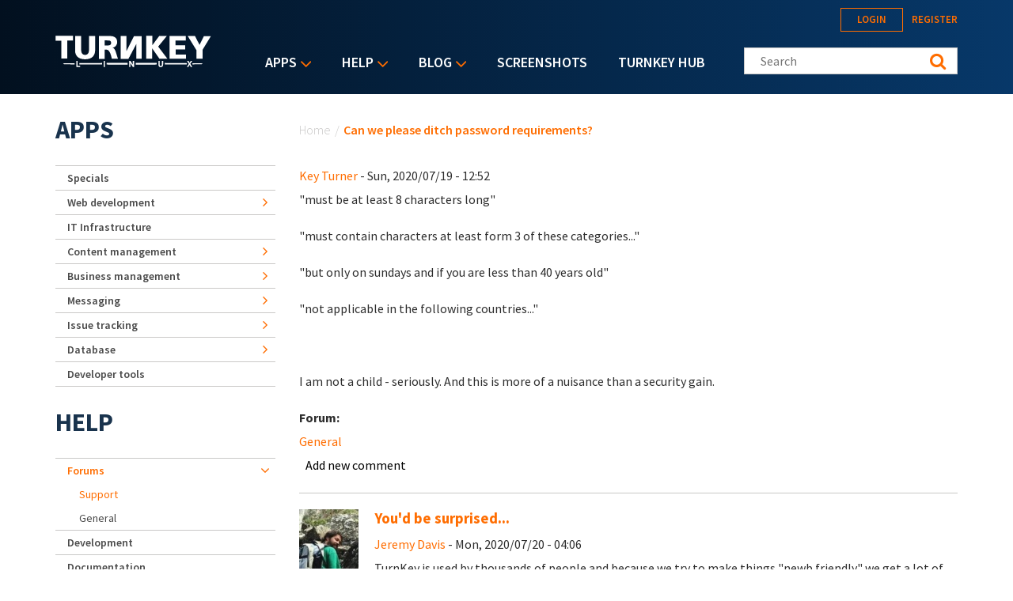

--- FILE ---
content_type: text/html; charset=utf-8
request_url: https://accounts.google.com/o/oauth2/postmessageRelay?parent=https%3A%2F%2Fwww.turnkeylinux.org&jsh=m%3B%2F_%2Fscs%2Fabc-static%2F_%2Fjs%2Fk%3Dgapi.lb.en.2kN9-TZiXrM.O%2Fd%3D1%2Frs%3DAHpOoo_B4hu0FeWRuWHfxnZ3V0WubwN7Qw%2Fm%3D__features__
body_size: 164
content:
<!DOCTYPE html><html><head><title></title><meta http-equiv="content-type" content="text/html; charset=utf-8"><meta http-equiv="X-UA-Compatible" content="IE=edge"><meta name="viewport" content="width=device-width, initial-scale=1, minimum-scale=1, maximum-scale=1, user-scalable=0"><script src='https://ssl.gstatic.com/accounts/o/2580342461-postmessagerelay.js' nonce="M3IVJnCThs6CUybGwMT4Rw"></script></head><body><script type="text/javascript" src="https://apis.google.com/js/rpc:shindig_random.js?onload=init" nonce="M3IVJnCThs6CUybGwMT4Rw"></script></body></html>